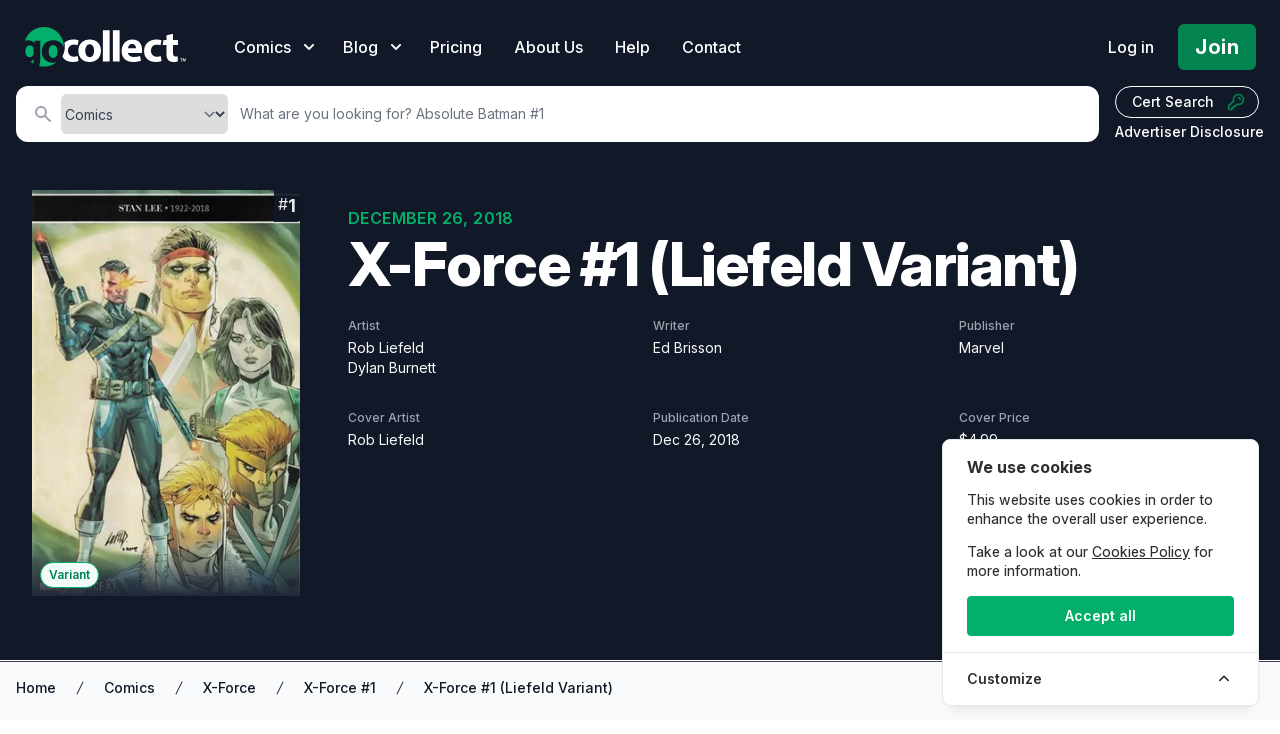

--- FILE ---
content_type: application/javascript; charset=utf-8
request_url: https://gocollect.com/js/highcharts/modules/series-label.js
body_size: 3249
content:
/**
 * Highcharts JS v11.3.0 (2024-01-10)
 *
 * (c) 2009-2024 Torstein Honsi
 *
 * License: www.highcharts.com/license
 */!function(t){"object"==typeof module&&module.exports?(t.default=t,module.exports=t):"function"==typeof define&&define.amd?define("highcharts/modules/series-label",["highcharts"],function(e){return t(e),t.Highcharts=e,t}):t("undefined"!=typeof Highcharts?Highcharts:void 0)}(function(t){"use strict";var e=t?t._modules:{};function o(t,e,o,r){t.hasOwnProperty(e)||(t[e]=r.apply(null,o),"function"==typeof CustomEvent&&window.dispatchEvent(new CustomEvent("HighchartsModuleLoaded",{detail:{path:e,module:t[e]}})))}o(e,"Extensions/SeriesLabel/SeriesLabelDefaults.js",[],function(){return{enabled:!0,connectorAllowed:!1,connectorNeighbourDistance:24,format:void 0,formatter:void 0,minFontSize:null,maxFontSize:null,onArea:null,style:{fontSize:"0.8em",fontWeight:"bold"},useHTML:!1,boxesToAvoid:[]}}),o(e,"Extensions/SeriesLabel/SeriesLabelUtilities.js",[],function(){function t(t,e,o,r,i,a){let n=(a-e)*(o-t)-(r-e)*(i-t);return n>0||!(n<0)}function e(e,o,r,i,a,n,s,l){return t(e,o,a,n,s,l)!==t(r,i,a,n,s,l)&&t(e,o,r,i,a,n)!==t(e,o,r,i,s,l)}return{boxIntersectLine:function(t,o,r,i,a,n,s,l){return e(t,o,t+r,o,a,n,s,l)||e(t+r,o,t+r,o+i,a,n,s,l)||e(t,o+i,t+r,o+i,a,n,s,l)||e(t,o,t,o+i,a,n,s,l)},intersectRect:function(t,e){return!(e.left>t.right||e.right<t.left||e.top>t.bottom||e.bottom<t.top)}}}),o(e,"Extensions/SeriesLabel/SeriesLabel.js",[e["Core/Animation/AnimationUtilities.js"],e["Core/Templating.js"],e["Core/Defaults.js"],e["Core/Globals.js"],e["Extensions/SeriesLabel/SeriesLabelDefaults.js"],e["Extensions/SeriesLabel/SeriesLabelUtilities.js"],e["Core/Utilities.js"]],function(t,e,o,r,i,a,n){let{animObject:s}=t,{format:l}=e,{setOptions:h}=o,{composed:c}=r,{boxIntersectLine:p,intersectRect:d}=a,{addEvent:u,extend:f,fireEvent:x,isNumber:b,pick:m,pushUnique:g,syncTimeout:y}=n;function X(t,e,o,r,i){let a=t.chart,n=t.options.label||{},s=m(n.onArea,!!t.area),l=s||n.connectorAllowed,h=a.boxesToAvoid,c=Number.MAX_VALUE,u=Number.MAX_VALUE,f,x,b,g,y,X,M;for(X=0;h&&X<h.length;X+=1)if(d(h[X],{left:e,right:e+r.width,top:o,bottom:o+r.height}))return!1;for(X=0;X<a.series.length;X+=1){let h=a.series[X],d=h.interpolatedPoints&&[...h.interpolatedPoints];if(h.visible&&d){let m=a.plotHeight/10;for(let t=a.plotTop;t<=a.plotTop+a.plotHeight;t+=m)d.unshift({chartX:a.plotLeft,chartY:t}),d.push({chartX:a.plotLeft+a.plotWidth,chartY:t});for(M=1;M<d.length;M+=1){if(d[M].chartX>=e-16&&d[M-1].chartX<=e+r.width+16){if(p(e,o,r.width,r.height,d[M-1].chartX,d[M-1].chartY,d[M].chartX,d[M].chartY))return!1;t===h&&!b&&i&&(b=p(e-16,o-16,r.width+32,r.height+32,d[M-1].chartX,d[M-1].chartY,d[M].chartX,d[M].chartY))}(l||b)&&(t!==h||s)&&(c=Math.min(c,(g=e+r.width/2-d[M].chartX)*g+(y=o+r.height/2-d[M].chartY)*y))}if(!s&&l&&t===h&&(i&&!b||c<Math.pow(n.connectorNeighbourDistance||1,2))){for(M=1;M<d.length;M+=1)(f=Math.min(Math.pow(e+r.width/2-d[M].chartX,2)+Math.pow(o+r.height/2-d[M].chartY,2),Math.pow(e-d[M].chartX,2)+Math.pow(o-d[M].chartY,2),Math.pow(e+r.width-d[M].chartX,2)+Math.pow(o-d[M].chartY,2),Math.pow(e+r.width-d[M].chartX,2)+Math.pow(o+r.height-d[M].chartY,2),Math.pow(e-d[M].chartX,2)+Math.pow(o+r.height-d[M].chartY,2)))<u&&(u=f,x=d[M]);b=!0}}}return(!i||!!b)&&{x:e,y:o,weight:c-(x?u:0),connectorPoint:x}}function M(t){if(this.renderer){let e=this,o=s(e.renderer.globalAnimation).duration;e.labelSeries=[],e.labelSeriesMaxSum=0,e.seriesLabelTimer&&n.clearTimeout(e.seriesLabelTimer),e.series.forEach(function(r){let i=r.options.label||{},a=r.labelBySeries,n=a&&a.closest;i.enabled&&r.visible&&(r.graph||r.area)&&!r.boosted&&e.labelSeries&&(e.labelSeries.push(r),i.minFontSize&&i.maxFontSize&&r.yData&&(r.sum=r.yData.reduce((t,e)=>(t||0)+(e||0),0),e.labelSeriesMaxSum=Math.max(e.labelSeriesMaxSum||0,r.sum||0)),"load"===t.type&&(o=Math.max(o,s(r.options.animation).duration)),n&&(void 0!==n[0].plotX?a.animate({x:n[0].plotX+n[1],y:n[0].plotY+n[2]}):a.attr({opacity:0})))}),e.seriesLabelTimer=y(function(){e.series&&e.labelSeries&&function(t){t.boxesToAvoid=[];let e=t.labelSeries||[],o=t.boxesToAvoid;t.series.forEach(t=>(t.points||[]).forEach(e=>(e.dataLabels||[]).forEach(e=>{let{width:r,height:i}=e.getBBox(),a=(e.translateX||0)+(t.xAxis?t.xAxis.pos:t.chart.plotLeft),n=(e.translateY||0)+(t.yAxis?t.yAxis.pos:t.chart.plotTop);o.push({left:a,top:n,right:a+r,bottom:n+i})}))),e.forEach(function(t){let e=t.options.label||{};t.interpolatedPoints=function(t){let e,o,r,i,a;if(!t.xAxis&&!t.yAxis)return;let n=t.points,s=[],l=t.graph||t.area,h=l&&l.element,c=t.chart.inverted,p=t.xAxis,d=t.yAxis,u=c?d.pos:p.pos,f=c?p.pos:d.pos,x=t.options.label||{},g=m(x.onArea,!!t.area),y=d.getThreshold(t.options.threshold),X={};function M(t){let e=Math.round((t.plotX||0)/8)+","+Math.round((t.plotY||0)/8);X[e]||(X[e]=1,s.push(t))}if(t.getPointSpline&&h&&h.getPointAtLength&&!g&&n.length<(t.chart.plotSizeX||0)/16){let t=l.toD&&l.attr("d");for(l.toD&&l.attr({d:l.toD}),r=h.getTotalLength(),e=0;e<r;e+=16){let t=h.getPointAtLength(e);M({chartX:u+t.x,chartY:f+t.y,plotX:t.x,plotY:t.y})}t&&l.attr({d:t});let o=n[n.length-1];M({chartX:u+(o.plotX||0),chartY:f+(o.plotY||0)})}else{let t;for(e=0,r=n.length;e<r;e+=1){let r=n[e],{plotX:s,plotY:l,plotHigh:h}=r;if(b(s)&&b(l)){let e={plotX:s,plotY:l,chartX:u+s,chartY:f+l};if(g&&(h&&(e.plotY=h,e.chartY=f+h),e.chartCenterY=f+((h||l)+m(r.yBottom,y))/2),t&&(o=Math.max(Math.abs(e.chartX-t.chartX),Math.abs(e.chartY-t.chartY)))>16)for(a=1,i=Math.ceil(o/16);a<i;a+=1)M({chartX:t.chartX+(e.chartX-t.chartX)*(a/i),chartY:t.chartY+(e.chartY-t.chartY)*(a/i),chartCenterY:(t.chartCenterY||0)+((e.chartCenterY||0)-(t.chartCenterY||0))*(a/i),plotX:(t.plotX||0)+(s-(t.plotX||0))*(a/i),plotY:(t.plotY||0)+(l-(t.plotY||0))*(a/i)});M(e),t=e}}}return s}(t),o.push(...e.boxesToAvoid||[])}),t.series.forEach(function(e){let o=e.options.label;if(!o||!e.xAxis&&!e.yAxis)return;let r="highcharts-color-"+m(e.colorIndex,"none"),i=!e.labelBySeries,a=o.minFontSize,n=o.maxFontSize,h=t.inverted,c=h?e.yAxis.pos:e.xAxis.pos,p=h?e.xAxis.pos:e.yAxis.pos,d=t.inverted?e.yAxis.len:e.xAxis.len,u=t.inverted?e.xAxis.len:e.yAxis.len,x=e.interpolatedPoints,b=m(o.onArea,!!e.area),g=[],y=e.xData||[],M,S,Y,w,A,L,v=e.labelBySeries,E,T,C;function P(t,e,o){let r=Math.max(c,m(T,-1/0)),i=Math.min(c+d,m(C,1/0));return t>r&&t<=i-o.width&&e>=p&&e<=p+u-o.height}function j(){v&&(e.labelBySeries=v.destroy())}if(b&&!h&&(E=[e.xAxis.toPixels(y[0]),e.xAxis.toPixels(y[y.length-1])],T=Math.min.apply(Math,E),C=Math.max.apply(Math,E)),e.visible&&!e.boosted&&x){if(!v){let i=e.name;if("string"==typeof o.format?i=l(o.format,e,t):o.formatter&&(i=o.formatter.call(e)),e.labelBySeries=v=t.renderer.label(i,0,0,"connector",0,0,o.useHTML).addClass("highcharts-series-label highcharts-series-label-"+e.index+" "+(e.options.className||"")+" "+r),!t.renderer.styledMode){let r="string"==typeof e.color?e.color:"#666666";v.css(f({color:b?t.renderer.getContrast(r):r},o.style||{})),v.attr({opacity:t.renderer.forExport?1:0,stroke:e.color,"stroke-width":1})}a&&n&&v.css({fontSize:a+(e.sum||0)/(e.chart.labelSeriesMaxSum||0)*(n-a)+"px"}),v.attr({padding:0,zIndex:3}).add()}for((M=v.getBBox()).width=Math.round(M.width),A=x.length-1;A>0;A-=1)b?P(S=x[A].chartX-M.width/2,Y=(x[A].chartCenterY||0)-M.height/2,M)&&(L=X(e,S,Y,M)):(P(S=x[A].chartX+3,Y=x[A].chartY-M.height-3,M)&&(L=X(e,S,Y,M,!0)),L&&g.push(L),P(S=x[A].chartX+3,Y=x[A].chartY+3,M)&&(L=X(e,S,Y,M,!0)),L&&g.push(L),P(S=x[A].chartX-M.width-3,Y=x[A].chartY+3,M)&&(L=X(e,S,Y,M,!0)),L&&g.push(L),P(S=x[A].chartX-M.width-3,Y=x[A].chartY-M.height-3,M)&&(L=X(e,S,Y,M,!0))),L&&g.push(L);if(o.connectorAllowed&&!g.length&&!b)for(S=c+d-M.width;S>=c;S-=16)for(Y=p;Y<p+u-M.height;Y+=16)(w=X(e,S,Y,M,!0))&&g.push(w);if(g.length){g.sort((t,e)=>e.weight-t.weight),L=g[0],(t.boxesToAvoid||[]).push({left:L.x,right:L.x+M.width,top:L.y,bottom:L.y+M.height});let o=Math.sqrt(Math.pow(Math.abs(L.x-(v.x||0)),2)+Math.pow(Math.abs(L.y-(v.y||0)),2));if(o&&e.labelBySeries){let r,a={opacity:t.renderer.forExport?1:0,x:L.x,y:L.y},n={opacity:1};o<=10&&(n={x:a.x,y:a.y},a={}),i&&(r=s(e.options.animation),r.duration*=.2),e.labelBySeries.attr(f(a,{anchorX:L.connectorPoint&&(L.connectorPoint.plotX||0)+c,anchorY:L.connectorPoint&&(L.connectorPoint.plotY||0)+p})).animate(n,r),e.options.kdNow=!0,e.buildKDTree();let l=e.searchPoint({chartX:L.x,chartY:L.y},!0);l&&(v.closest=[l,L.x-(l.plotX||0),L.y-(l.plotY||0)])}}else j()}else j()}),x(t,"afterDrawSeriesLabels")}(e)},e.renderer.forExport||!o?0:o)}}function S(t,e,o,r,i){let a=i&&i.anchorX,n=i&&i.anchorY,s,l,h=o/2;return b(a)&&b(n)&&(s=[["M",a,n]],(l=e-n)<0&&(l=-r-l),l<o&&(h=a<t+o/2?l:o-l),n>e+r?s.push(["L",t+h,e+r]):n<e?s.push(["L",t+h,e]):a<t?s.push(["L",t,e+r/2]):a>t+o&&s.push(["L",t+o,e+r/2])),s||[]}return{compose:function t(e,o){g(c,t)&&(u(e,"load",M),u(e,"redraw",M),o.prototype.symbols.connector=S,h({plotOptions:{series:{label:i}}}))}}}),o(e,"masters/modules/series-label.src.js",[e["Core/Globals.js"],e["Extensions/SeriesLabel/SeriesLabel.js"]],function(t,e){e.compose(t.Chart,t.SVGRenderer)})});
